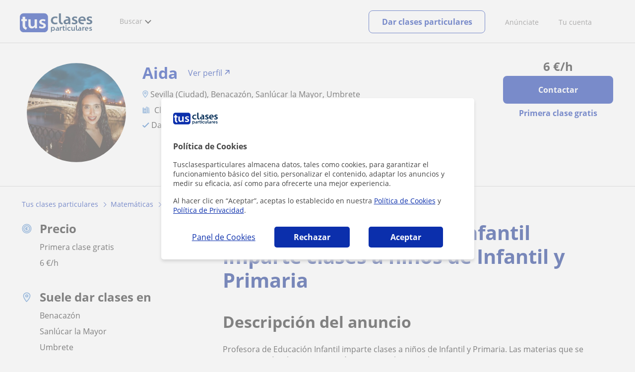

--- FILE ---
content_type: text/html; charset=utf-8
request_url: https://www.tusclasesparticulares.com/analytics/?&ref=&updateLastSubcategorySearch=12
body_size: 2228
content:
<div id="div_pp_notice">

<div class="cookiesnoticev2 steps step1">
    <div class="header">
        <img src="https://d1reana485161v.cloudfront.net/i/logo_tusclasesparticulares_v3.svg" srcset="https://d1reana485161v.cloudfront.net/i/logo_tusclasesparticulares_v3.svg 1x, https://d1reana485161v.cloudfront.net/i/logo_tusclasesparticulares_v3.svg 2x" width="91" height="34" alt="Tus clases particulares" /></a>
    </div>
    <div class="scrollable">
        <div class="step1">
            <p class="tit">Política de Cookies</p>
            <p>Tusclasesparticulares almacena datos, tales como cookies, para garantizar el funcionamiento básico del sitio, personalizar el contenido, adaptar los anuncios y medir su eficacia, así como para ofrecerte una mejor experiencia.</p>
            <p>Al hacer clic en “Aceptar”, aceptas lo establecido en nuestra <a href="https://www.tusclasesparticulares.com/blog/politica-cookies" target="_blank">Política de Cookies</a> y <a href="/informacion/politicadedatos.aspx" target="_blank">Política de Privacidad</a>. </p>
        </div>
        <div class="step2 contentfromserver">
           
        </div>
    </div>
    <div class="footer">
        <div class="boton transp step1 step_toggler">Panel de Cookies</div>
        <!--<div class="boton transp step2 step_toggler">Volver</div>-->
        <div id="reject_all" class="boton primary reject-all step1" data-button="2">Rechazar</div>
        <div class="boton primary aceptar-all step1" data-button="1">Aceptar</div>
        <div class="boton secondary aceptar step2" data-button="3">Aceptar selección</div>
        <div class="boton primary aceptar-all step2" data-button="4">Aceptar todas</div>
    </div>
    <input name="ctl00$cookiesAnaliticas" type="hidden" id="cookiesAnaliticas" value="&quot;{\&quot;All\&quot;:false,\&quot;_ga\&quot;:false,\&quot;source\&quot;:false,\&quot;_gid\&quot;:false,\&quot;_gat\&quot;:false,\&quot;_hj\&quot;:false,\&quot;optimizely\&quot;:false,\&quot;npv\&quot;:false,\&quot;nv\&quot;:false,\&quot;tf\&quot;:false}&quot;" />
    <input name="ctl00$cookiesFuncionales" type="hidden" id="cookiesFuncionales" value="&quot;{\&quot;All\&quot;:false,\&quot;g_state\&quot;:false,\&quot;lastsearch\&quot;:false,\&quot;TCP_ms\&quot;:false,\&quot;TCP_UI\&quot;:false,\&quot;classgap_apt\&quot;:false,\&quot;applus2\&quot;:false}&quot;" />
    <input name="ctl00$cookiesPublicidad" type="hidden" id="cookiesPublicidad" value="&quot;{\&quot;All\&quot;:false,\&quot;__gads\&quot;:false,\&quot;datr_usida\&quot;:false}&quot;" />
</div>
<script>$('#pp').addClass('v2 display');</script>
<script type="text/javascript" src="https://d1reana485161v.cloudfront.net/cookies.min.js?v=2098"></script>

</div>

<input name="hidden_replace_cookies_domain" type="hidden" id="hidden_replace_cookies_domain" value="tusclasesparticulares.com" />

--- FILE ---
content_type: text/html; charset=UTF-8
request_url: https://www.googletagmanager.com/ns.html?id=GTM-MD3TTF4
body_size: 78
content:
<!DOCTYPE html>


<html lang=en>
<head>
  <meta charset=utf-8>
  <title>ns</title>
</head>
<body>
  

  

  
  

  

  

  

  

  

  

  

  

  

  

  

  

  

  







































<img height="1" width="1" style="border-style:none;" alt="" src="//www.googleadservices.com/pagead/conversion/1063870369/?url=https%3A%2F%2Fwww.tusclasesparticulares.com%2Fprofesores%2Fsevilla%2Fprofesora-educacion-infantil-imparte-clases-ninos-infantil-primaria-3308722&amp;guid=ON&amp;script=0&amp;data="/>















































</body></html>
